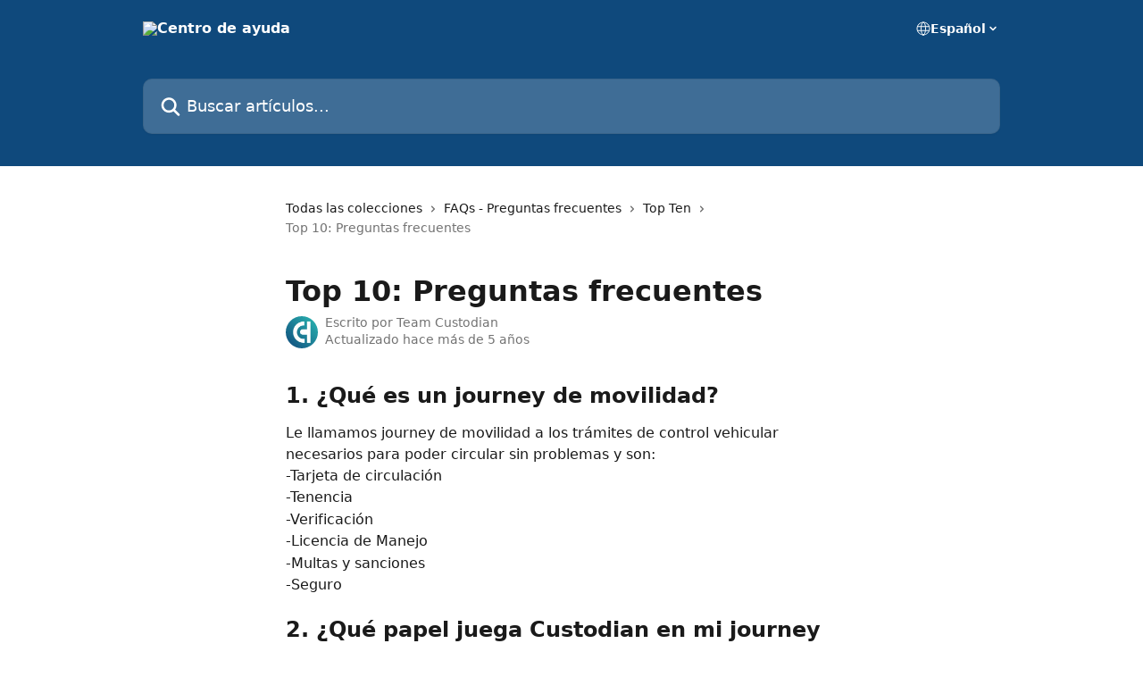

--- FILE ---
content_type: text/html; charset=utf-8
request_url: https://help.getcustodian.com/es/articles/4742135-top-10-preguntas-frecuentes
body_size: 14604
content:
<!DOCTYPE html><html lang="es"><head><meta charSet="utf-8" data-next-head=""/><title data-next-head="">Top 10: Preguntas frecuentes | Centro de ayuda</title><meta property="og:title" content="Top 10: Preguntas frecuentes | Centro de ayuda" data-next-head=""/><meta name="twitter:title" content="Top 10: Preguntas frecuentes | Centro de ayuda" data-next-head=""/><meta property="og:description" content="" data-next-head=""/><meta name="twitter:description" content="" data-next-head=""/><meta name="description" content="" data-next-head=""/><meta property="og:type" content="article" data-next-head=""/><meta name="robots" content="all" data-next-head=""/><meta name="viewport" content="width=device-width, initial-scale=1" data-next-head=""/><link href="https://intercom.help/custodian-e30644991575/assets/favicon" rel="icon" data-next-head=""/><link rel="canonical" href="https://help.getcustodian.com/es/articles/4742135-top-10-preguntas-frecuentes" data-next-head=""/><link rel="alternate" href="https://help.getcustodian.com/es/articles/4742135-top-10-preguntas-frecuentes" hrefLang="es" data-next-head=""/><link rel="alternate" href="https://help.getcustodian.com/es/articles/4742135-top-10-preguntas-frecuentes" hrefLang="x-default" data-next-head=""/><link nonce="VRZnxvmRbyUDAQlKnir0ZkVBzj9vxT6zam+4yOCksqE=" rel="preload" href="https://static.intercomassets.com/_next/static/css/3141721a1e975790.css" as="style"/><link nonce="VRZnxvmRbyUDAQlKnir0ZkVBzj9vxT6zam+4yOCksqE=" rel="stylesheet" href="https://static.intercomassets.com/_next/static/css/3141721a1e975790.css" data-n-g=""/><noscript data-n-css="VRZnxvmRbyUDAQlKnir0ZkVBzj9vxT6zam+4yOCksqE="></noscript><script defer="" nonce="VRZnxvmRbyUDAQlKnir0ZkVBzj9vxT6zam+4yOCksqE=" nomodule="" src="https://static.intercomassets.com/_next/static/chunks/polyfills-42372ed130431b0a.js"></script><script defer="" src="https://static.intercomassets.com/_next/static/chunks/7506.a4d4b38169fb1abb.js" nonce="VRZnxvmRbyUDAQlKnir0ZkVBzj9vxT6zam+4yOCksqE="></script><script src="https://static.intercomassets.com/_next/static/chunks/webpack-667cd6b3774ffaeb.js" nonce="VRZnxvmRbyUDAQlKnir0ZkVBzj9vxT6zam+4yOCksqE=" defer=""></script><script src="https://static.intercomassets.com/_next/static/chunks/framework-1f1b8d38c1d86c61.js" nonce="VRZnxvmRbyUDAQlKnir0ZkVBzj9vxT6zam+4yOCksqE=" defer=""></script><script src="https://static.intercomassets.com/_next/static/chunks/main-2c5e5f2c49cfa8a6.js" nonce="VRZnxvmRbyUDAQlKnir0ZkVBzj9vxT6zam+4yOCksqE=" defer=""></script><script src="https://static.intercomassets.com/_next/static/chunks/pages/_app-e1ef7ba820863143.js" nonce="VRZnxvmRbyUDAQlKnir0ZkVBzj9vxT6zam+4yOCksqE=" defer=""></script><script src="https://static.intercomassets.com/_next/static/chunks/d0502abb-aa607f45f5026044.js" nonce="VRZnxvmRbyUDAQlKnir0ZkVBzj9vxT6zam+4yOCksqE=" defer=""></script><script src="https://static.intercomassets.com/_next/static/chunks/6190-ef428f6633b5a03f.js" nonce="VRZnxvmRbyUDAQlKnir0ZkVBzj9vxT6zam+4yOCksqE=" defer=""></script><script src="https://static.intercomassets.com/_next/static/chunks/5729-6d79ddfe1353a77c.js" nonce="VRZnxvmRbyUDAQlKnir0ZkVBzj9vxT6zam+4yOCksqE=" defer=""></script><script src="https://static.intercomassets.com/_next/static/chunks/2384-242e4a028ba58b01.js" nonce="VRZnxvmRbyUDAQlKnir0ZkVBzj9vxT6zam+4yOCksqE=" defer=""></script><script src="https://static.intercomassets.com/_next/static/chunks/4835-9db7cd232aae5617.js" nonce="VRZnxvmRbyUDAQlKnir0ZkVBzj9vxT6zam+4yOCksqE=" defer=""></script><script src="https://static.intercomassets.com/_next/static/chunks/2735-6fafbb9ff4abfca1.js" nonce="VRZnxvmRbyUDAQlKnir0ZkVBzj9vxT6zam+4yOCksqE=" defer=""></script><script src="https://static.intercomassets.com/_next/static/chunks/pages/%5BhelpCenterIdentifier%5D/%5Blocale%5D/articles/%5BarticleSlug%5D-0426bb822f2fd459.js" nonce="VRZnxvmRbyUDAQlKnir0ZkVBzj9vxT6zam+4yOCksqE=" defer=""></script><script src="https://static.intercomassets.com/_next/static/7e1K3eo3oeKlAsbhZbrHM/_buildManifest.js" nonce="VRZnxvmRbyUDAQlKnir0ZkVBzj9vxT6zam+4yOCksqE=" defer=""></script><script src="https://static.intercomassets.com/_next/static/7e1K3eo3oeKlAsbhZbrHM/_ssgManifest.js" nonce="VRZnxvmRbyUDAQlKnir0ZkVBzj9vxT6zam+4yOCksqE=" defer=""></script><meta name="sentry-trace" content="73a1aa02024edf3875c89a08545ea047-9f761607edc05bac-0"/><meta name="baggage" content="sentry-environment=production,sentry-release=389cbaa7c7b88427c31f6ff365d99b3236e2d519,sentry-public_key=187f842308a64dea9f1f64d4b1b9c298,sentry-trace_id=73a1aa02024edf3875c89a08545ea047,sentry-org_id=2129,sentry-sampled=false,sentry-sample_rand=0.8945018972303351,sentry-sample_rate=0"/><style id="__jsx-2854932645">:root{--body-bg: rgb(255, 255, 255);
--body-image: none;
--body-bg-rgb: 255, 255, 255;
--body-border: rgb(230, 230, 230);
--body-primary-color: #1a1a1a;
--body-secondary-color: #737373;
--body-reaction-bg: rgb(242, 242, 242);
--body-reaction-text-color: rgb(64, 64, 64);
--body-toc-active-border: #737373;
--body-toc-inactive-border: #f2f2f2;
--body-toc-inactive-color: #737373;
--body-toc-active-font-weight: 400;
--body-table-border: rgb(204, 204, 204);
--body-color: hsl(0, 0%, 0%);
--footer-bg: rgb(255, 255, 255);
--footer-image: none;
--footer-border: rgb(230, 230, 230);
--footer-color: hsl(211, 10%, 61%);
--header-bg: rgb(15, 73, 124);
--header-image: url(https://downloads.intercomcdn.com/i/o/239245/7a0cb682570bd9a10741c5cd/2f0b7d5d9bc85b525927dd839f5d2de5.png);
--header-color: hsl(0, 0%, 100%);
--collection-card-bg: rgb(255, 255, 255);
--collection-card-image: none;
--collection-card-color: hsl(208, 78%, 27%);
--card-bg: rgb(255, 255, 255);
--card-border-color: rgb(230, 230, 230);
--card-border-inner-radius: 6px;
--card-border-radius: 8px;
--card-shadow: 0 1px 2px 0 rgb(0 0 0 / 0.05);
--search-bar-border-radius: 10px;
--search-bar-width: 100%;
--ticket-blue-bg-color: #dce1f9;
--ticket-blue-text-color: #334bfa;
--ticket-green-bg-color: #d7efdc;
--ticket-green-text-color: #0f7134;
--ticket-orange-bg-color: #ffebdb;
--ticket-orange-text-color: #b24d00;
--ticket-red-bg-color: #ffdbdb;
--ticket-red-text-color: #df2020;
--header-height: 245px;
--header-subheader-background-color: ;
--header-subheader-font-color: ;
--content-block-color: hsl(0, 0%, 0%);
--content-block-button-color: hsl(0, 0%, 0%);
--content-block-button-radius: nullpx;
--primary-color: hsl(208, 78%, 27%);
--primary-color-alpha-10: hsla(208, 78%, 27%, 0.1);
--primary-color-alpha-60: hsla(208, 78%, 27%, 0.6);
--text-on-primary-color: #ffffff}</style><style id="__jsx-1611979459">:root{--font-family-primary: system-ui, "Segoe UI", "Roboto", "Helvetica", "Arial", sans-serif, "Apple Color Emoji", "Segoe UI Emoji", "Segoe UI Symbol"}</style><style id="__jsx-2466147061">:root{--font-family-secondary: system-ui, "Segoe UI", "Roboto", "Helvetica", "Arial", sans-serif, "Apple Color Emoji", "Segoe UI Emoji", "Segoe UI Symbol"}</style><style id="__jsx-cf6f0ea00fa5c760">.fade-background.jsx-cf6f0ea00fa5c760{background:radial-gradient(333.38%100%at 50%0%,rgba(var(--body-bg-rgb),0)0%,rgba(var(--body-bg-rgb),.00925356)11.67%,rgba(var(--body-bg-rgb),.0337355)21.17%,rgba(var(--body-bg-rgb),.0718242)28.85%,rgba(var(--body-bg-rgb),.121898)35.03%,rgba(var(--body-bg-rgb),.182336)40.05%,rgba(var(--body-bg-rgb),.251516)44.25%,rgba(var(--body-bg-rgb),.327818)47.96%,rgba(var(--body-bg-rgb),.409618)51.51%,rgba(var(--body-bg-rgb),.495297)55.23%,rgba(var(--body-bg-rgb),.583232)59.47%,rgba(var(--body-bg-rgb),.671801)64.55%,rgba(var(--body-bg-rgb),.759385)70.81%,rgba(var(--body-bg-rgb),.84436)78.58%,rgba(var(--body-bg-rgb),.9551)88.2%,rgba(var(--body-bg-rgb),1)100%),var(--header-image),var(--header-bg);background-size:cover;background-position-x:center}</style><style id="__jsx-4bed0c08ce36899e">.article_body a:not(.intercom-h2b-button){color:var(--primary-color)}article a.intercom-h2b-button{background-color:var(--primary-color);border:0}.zendesk-article table{overflow-x:scroll!important;display:block!important;height:auto!important}.intercom-interblocks-unordered-nested-list ul,.intercom-interblocks-ordered-nested-list ol{margin-top:16px;margin-bottom:16px}.intercom-interblocks-unordered-nested-list ul .intercom-interblocks-unordered-nested-list ul,.intercom-interblocks-unordered-nested-list ul .intercom-interblocks-ordered-nested-list ol,.intercom-interblocks-ordered-nested-list ol .intercom-interblocks-ordered-nested-list ol,.intercom-interblocks-ordered-nested-list ol .intercom-interblocks-unordered-nested-list ul{margin-top:0;margin-bottom:0}.intercom-interblocks-image a:focus{outline-offset:3px}</style></head><body><div id="__next"><div dir="ltr" class="h-full w-full"><a href="#main-content" class="sr-only font-bold text-header-color focus:not-sr-only focus:absolute focus:left-4 focus:top-4 focus:z-50" aria-roledescription="Enlace, Pulse control-opción-flecha derecha para salir">Ir al contenido principal</a><main class="header__lite"><header id="header" data-testid="header" class="jsx-cf6f0ea00fa5c760 flex flex-col text-header-color"><div class="jsx-cf6f0ea00fa5c760 relative flex grow flex-col mb-9 bg-header-bg bg-header-image bg-cover bg-center pb-9"><div id="sr-announcement" aria-live="polite" class="jsx-cf6f0ea00fa5c760 sr-only"></div><div class="jsx-cf6f0ea00fa5c760 flex h-full flex-col items-center marker:shrink-0"><section class="relative flex w-full flex-col mb-6 pb-6"><div class="header__meta_wrapper flex justify-center px-5 pt-6 leading-none sm:px-10"><div class="flex items-center w-240" data-testid="subheader-container"><div class="mo__body header__site_name"><div class="header__logo"><a href="/es/"><img src="https://downloads.intercomcdn.com/i/o/239244/0079af6b886e6fb915aea645/dd45ee49ae203d715c9215bfb192d6ef.png" height="34" alt="Centro de ayuda"/></a></div></div><div><div class="flex items-center font-semibold"><div class="flex items-center md:hidden" data-testid="small-screen-children"><button class="flex items-center border-none bg-transparent px-1.5" data-testid="hamburger-menu-button" aria-label="Abrir menú"><svg width="24" height="24" viewBox="0 0 16 16" xmlns="http://www.w3.org/2000/svg" class="fill-current"><path d="M1.86861 2C1.38889 2 1 2.3806 1 2.85008C1 3.31957 1.38889 3.70017 1.86861 3.70017H14.1314C14.6111 3.70017 15 3.31957 15 2.85008C15 2.3806 14.6111 2 14.1314 2H1.86861Z"></path><path d="M1 8C1 7.53051 1.38889 7.14992 1.86861 7.14992H14.1314C14.6111 7.14992 15 7.53051 15 8C15 8.46949 14.6111 8.85008 14.1314 8.85008H1.86861C1.38889 8.85008 1 8.46949 1 8Z"></path><path d="M1 13.1499C1 12.6804 1.38889 12.2998 1.86861 12.2998H14.1314C14.6111 12.2998 15 12.6804 15 13.1499C15 13.6194 14.6111 14 14.1314 14H1.86861C1.38889 14 1 13.6194 1 13.1499Z"></path></svg></button><div class="fixed right-0 top-0 z-50 h-full w-full hidden" data-testid="hamburger-menu"><div class="flex h-full w-full justify-end bg-black bg-opacity-30"><div class="flex h-fit w-full flex-col bg-white opacity-100 sm:h-full sm:w-1/2"><button class="text-body-font flex items-center self-end border-none bg-transparent pr-6 pt-6" data-testid="hamburger-menu-close-button" aria-label="Cerrar menú"><svg width="24" height="24" viewBox="0 0 16 16" xmlns="http://www.w3.org/2000/svg"><path d="M3.5097 3.5097C3.84165 3.17776 4.37984 3.17776 4.71178 3.5097L7.99983 6.79775L11.2879 3.5097C11.6198 3.17776 12.158 3.17776 12.49 3.5097C12.8219 3.84165 12.8219 4.37984 12.49 4.71178L9.20191 7.99983L12.49 11.2879C12.8219 11.6198 12.8219 12.158 12.49 12.49C12.158 12.8219 11.6198 12.8219 11.2879 12.49L7.99983 9.20191L4.71178 12.49C4.37984 12.8219 3.84165 12.8219 3.5097 12.49C3.17776 12.158 3.17776 11.6198 3.5097 11.2879L6.79775 7.99983L3.5097 4.71178C3.17776 4.37984 3.17776 3.84165 3.5097 3.5097Z"></path></svg></button><nav class="flex flex-col pl-4 text-black"><div class="relative cursor-pointer has-[:focus]:outline"><select class="peer absolute z-10 block h-6 w-full cursor-pointer opacity-0 md:text-base" aria-label="Cambiar idioma" id="language-selector"><option value="/es/articles/4742135-top-10-preguntas-frecuentes" class="text-black" selected="">Español</option></select><div class="mb-10 ml-5 flex items-center gap-1 text-md hover:opacity-80 peer-hover:opacity-80 md:m-0 md:ml-3 md:text-base" aria-hidden="true"><svg id="locale-picker-globe" width="16" height="16" viewBox="0 0 16 16" fill="none" xmlns="http://www.w3.org/2000/svg" class="shrink-0" aria-hidden="true"><path d="M8 15C11.866 15 15 11.866 15 8C15 4.13401 11.866 1 8 1C4.13401 1 1 4.13401 1 8C1 11.866 4.13401 15 8 15Z" stroke="currentColor" stroke-linecap="round" stroke-linejoin="round"></path><path d="M8 15C9.39949 15 10.534 11.866 10.534 8C10.534 4.13401 9.39949 1 8 1C6.60051 1 5.466 4.13401 5.466 8C5.466 11.866 6.60051 15 8 15Z" stroke="currentColor" stroke-linecap="round" stroke-linejoin="round"></path><path d="M1.448 5.75989H14.524" stroke="currentColor" stroke-linecap="round" stroke-linejoin="round"></path><path d="M1.448 10.2402H14.524" stroke="currentColor" stroke-linecap="round" stroke-linejoin="round"></path></svg>Español<svg id="locale-picker-arrow" width="16" height="16" viewBox="0 0 16 16" fill="none" xmlns="http://www.w3.org/2000/svg" class="shrink-0" aria-hidden="true"><path d="M5 6.5L8.00093 9.5L11 6.50187" stroke="currentColor" stroke-width="1.5" stroke-linecap="round" stroke-linejoin="round"></path></svg></div></div></nav></div></div></div></div><nav class="hidden items-center md:flex" data-testid="large-screen-children"><div class="relative cursor-pointer has-[:focus]:outline"><select class="peer absolute z-10 block h-6 w-full cursor-pointer opacity-0 md:text-base" aria-label="Cambiar idioma" id="language-selector"><option value="/es/articles/4742135-top-10-preguntas-frecuentes" class="text-black" selected="">Español</option></select><div class="mb-10 ml-5 flex items-center gap-1 text-md hover:opacity-80 peer-hover:opacity-80 md:m-0 md:ml-3 md:text-base" aria-hidden="true"><svg id="locale-picker-globe" width="16" height="16" viewBox="0 0 16 16" fill="none" xmlns="http://www.w3.org/2000/svg" class="shrink-0" aria-hidden="true"><path d="M8 15C11.866 15 15 11.866 15 8C15 4.13401 11.866 1 8 1C4.13401 1 1 4.13401 1 8C1 11.866 4.13401 15 8 15Z" stroke="currentColor" stroke-linecap="round" stroke-linejoin="round"></path><path d="M8 15C9.39949 15 10.534 11.866 10.534 8C10.534 4.13401 9.39949 1 8 1C6.60051 1 5.466 4.13401 5.466 8C5.466 11.866 6.60051 15 8 15Z" stroke="currentColor" stroke-linecap="round" stroke-linejoin="round"></path><path d="M1.448 5.75989H14.524" stroke="currentColor" stroke-linecap="round" stroke-linejoin="round"></path><path d="M1.448 10.2402H14.524" stroke="currentColor" stroke-linecap="round" stroke-linejoin="round"></path></svg>Español<svg id="locale-picker-arrow" width="16" height="16" viewBox="0 0 16 16" fill="none" xmlns="http://www.w3.org/2000/svg" class="shrink-0" aria-hidden="true"><path d="M5 6.5L8.00093 9.5L11 6.50187" stroke="currentColor" stroke-width="1.5" stroke-linecap="round" stroke-linejoin="round"></path></svg></div></div></nav></div></div></div></div></section><section class="relative mx-5 flex h-full w-full flex-col items-center px-5 sm:px-10"><div class="flex h-full max-w-full flex-col w-240" data-testid="main-header-container"><div id="search-bar" class="relative w-full"><form action="/es/" autoComplete="off"><div class="flex w-full flex-col"><div class="relative flex w-full sm:w-search-bar"><label for="search-input" class="sr-only">Buscar artículos...</label><input id="search-input" type="text" autoComplete="off" class="peer w-full rounded-search-bar border border-black-alpha-8 bg-white-alpha-20 p-4 ps-12 font-secondary text-lg text-header-color shadow-search-bar outline-none transition ease-linear placeholder:text-header-color hover:bg-white-alpha-27 hover:shadow-search-bar-hover focus:border-transparent focus:bg-white focus:text-black-10 focus:shadow-search-bar-focused placeholder:focus:text-black-45" placeholder="Buscar artículos..." name="q" aria-label="Buscar artículos..." value=""/><div class="absolute inset-y-0 start-0 flex items-center fill-header-color peer-focus-visible:fill-black-45 pointer-events-none ps-5"><svg width="22" height="21" viewBox="0 0 22 21" xmlns="http://www.w3.org/2000/svg" class="fill-inherit" aria-hidden="true"><path fill-rule="evenodd" clip-rule="evenodd" d="M3.27485 8.7001C3.27485 5.42781 5.92757 2.7751 9.19985 2.7751C12.4721 2.7751 15.1249 5.42781 15.1249 8.7001C15.1249 11.9724 12.4721 14.6251 9.19985 14.6251C5.92757 14.6251 3.27485 11.9724 3.27485 8.7001ZM9.19985 0.225098C4.51924 0.225098 0.724854 4.01948 0.724854 8.7001C0.724854 13.3807 4.51924 17.1751 9.19985 17.1751C11.0802 17.1751 12.8176 16.5627 14.2234 15.5265L19.0981 20.4013C19.5961 20.8992 20.4033 20.8992 20.9013 20.4013C21.3992 19.9033 21.3992 19.0961 20.9013 18.5981L16.0264 13.7233C17.0625 12.3176 17.6749 10.5804 17.6749 8.7001C17.6749 4.01948 13.8805 0.225098 9.19985 0.225098Z"></path></svg></div></div></div></form></div></div></section></div></div></header><div class="z-1 flex shrink-0 grow basis-auto justify-center px-5 sm:px-10"><section data-testid="main-content" id="main-content" class="max-w-full w-240"><section data-testid="article-section" class="section section__article"><div class="justify-center flex"><div class="relative z-3 w-full lg:max-w-160 "><div class="flex pb-6 max-md:pb-2 lg:max-w-160"><div tabindex="-1" class="focus:outline-none"><div class="flex flex-wrap items-baseline pb-4 text-base" tabindex="0" role="navigation" aria-label="Ruta"><a href="/es/" class="pr-2 text-body-primary-color no-underline hover:text-body-secondary-color">Todas las colecciones</a><div class="pr-2" aria-hidden="true"><svg width="6" height="10" viewBox="0 0 6 10" class="block h-2 w-2 fill-body-secondary-color rtl:rotate-180" xmlns="http://www.w3.org/2000/svg"><path fill-rule="evenodd" clip-rule="evenodd" d="M0.648862 0.898862C0.316916 1.23081 0.316916 1.769 0.648862 2.10094L3.54782 4.9999L0.648862 7.89886C0.316916 8.23081 0.316917 8.769 0.648862 9.10094C0.980808 9.43289 1.519 9.43289 1.85094 9.10094L5.35094 5.60094C5.68289 5.269 5.68289 4.73081 5.35094 4.39886L1.85094 0.898862C1.519 0.566916 0.980807 0.566916 0.648862 0.898862Z"></path></svg></div><a href="https://help.getcustodian.com/es/collections/2673237-faqs-preguntas-frecuentes" class="pr-2 text-body-primary-color no-underline hover:text-body-secondary-color" data-testid="breadcrumb-0">FAQs - Preguntas frecuentes</a><div class="pr-2" aria-hidden="true"><svg width="6" height="10" viewBox="0 0 6 10" class="block h-2 w-2 fill-body-secondary-color rtl:rotate-180" xmlns="http://www.w3.org/2000/svg"><path fill-rule="evenodd" clip-rule="evenodd" d="M0.648862 0.898862C0.316916 1.23081 0.316916 1.769 0.648862 2.10094L3.54782 4.9999L0.648862 7.89886C0.316916 8.23081 0.316917 8.769 0.648862 9.10094C0.980808 9.43289 1.519 9.43289 1.85094 9.10094L5.35094 5.60094C5.68289 5.269 5.68289 4.73081 5.35094 4.39886L1.85094 0.898862C1.519 0.566916 0.980807 0.566916 0.648862 0.898862Z"></path></svg></div><a href="https://help.getcustodian.com/es/collections/2691868-top-ten" class="pr-2 text-body-primary-color no-underline hover:text-body-secondary-color" data-testid="breadcrumb-1">Top Ten</a><div class="pr-2" aria-hidden="true"><svg width="6" height="10" viewBox="0 0 6 10" class="block h-2 w-2 fill-body-secondary-color rtl:rotate-180" xmlns="http://www.w3.org/2000/svg"><path fill-rule="evenodd" clip-rule="evenodd" d="M0.648862 0.898862C0.316916 1.23081 0.316916 1.769 0.648862 2.10094L3.54782 4.9999L0.648862 7.89886C0.316916 8.23081 0.316917 8.769 0.648862 9.10094C0.980808 9.43289 1.519 9.43289 1.85094 9.10094L5.35094 5.60094C5.68289 5.269 5.68289 4.73081 5.35094 4.39886L1.85094 0.898862C1.519 0.566916 0.980807 0.566916 0.648862 0.898862Z"></path></svg></div><div class="text-body-secondary-color">Top 10: Preguntas frecuentes</div></div></div></div><div class=""><div class="article intercom-force-break"><div class="mb-10 max-lg:mb-6"><div class="flex flex-col gap-4"><div class="flex flex-col"><h1 class="mb-1 font-primary text-2xl font-bold leading-10 text-body-primary-color">Top 10: Preguntas frecuentes</h1></div><div class="avatar"><div class="avatar__photo"><img width="24" height="24" src="https://static.intercomassets.com/avatars/4428854/square_128/Custodian_C-1608068142.jpg" alt="Team Custodian avatar" class="inline-flex items-center justify-center rounded-full bg-primary text-lg font-bold leading-6 text-primary-text shadow-solid-2 shadow-body-bg [&amp;:nth-child(n+2)]:hidden lg:[&amp;:nth-child(n+2)]:inline-flex h-8 w-8 sm:h-9 sm:w-9"/></div><div class="avatar__info -mt-0.5 text-base"><span class="text-body-secondary-color"><div>Escrito por <span>Team Custodian</span></div> <!-- -->Actualizado hace más de 5 años</span></div></div></div></div><div class="jsx-4bed0c08ce36899e "><div class="jsx-4bed0c08ce36899e article_body"><article class="jsx-4bed0c08ce36899e "><div class="intercom-interblocks-heading intercom-interblocks-align-left"><h1 id="1-qu-es-un-journey-de-movilidad"><b>1. ¿Qué es un journey de movilidad?</b></h1></div><div class="intercom-interblocks-paragraph no-margin intercom-interblocks-align-left"><p>Le llamamos journey de movilidad a los trámites de control vehicular necesarios para poder circular sin problemas y son:</p></div><div class="intercom-interblocks-paragraph no-margin intercom-interblocks-align-left"><p>-Tarjeta de circulación</p></div><div class="intercom-interblocks-paragraph no-margin intercom-interblocks-align-left"><p>-Tenencia</p></div><div class="intercom-interblocks-paragraph no-margin intercom-interblocks-align-left"><p>-Verificación</p></div><div class="intercom-interblocks-paragraph no-margin intercom-interblocks-align-left"><p>-Licencia de Manejo</p></div><div class="intercom-interblocks-paragraph no-margin intercom-interblocks-align-left"><p>-Multas y sanciones</p></div><div class="intercom-interblocks-paragraph no-margin intercom-interblocks-align-left"><p>-Seguro </p></div><div class="intercom-interblocks-paragraph no-margin intercom-interblocks-align-left"><p> </p></div><div class="intercom-interblocks-heading intercom-interblocks-align-left"><h1 id="2-qu-papel-juega-custodian-en-mi-journey-de-movilidad"><b>2. ¿Qué papel juega Custodian en mi journey de movilidad?</b></h1></div><div class="intercom-interblocks-paragraph no-margin intercom-interblocks-align-left"><p>Somos un coach de movilidad para ti y tu coche. </p></div><div class="intercom-interblocks-paragraph no-margin intercom-interblocks-align-left"><p> </p></div><div class="intercom-interblocks-paragraph no-margin intercom-interblocks-align-left"><p>Nuestra app integra los documentos y trámites que organizan, controlan tus vigencias, vencimientos y todo lo del seguro (renovación, asistencia vial y gestión de siniestros). </p></div><div class="intercom-interblocks-paragraph no-margin intercom-interblocks-align-left"><p>Custodian te conecta con expertos que te guían -y liberan- de enfrentarte a trámites solo para que completes tu journey de movilidad en cada ciclo.</p></div><div class="intercom-interblocks-paragraph no-margin intercom-interblocks-align-left"><p> </p></div><div class="intercom-interblocks-heading intercom-interblocks-align-left"><h1 id="3-cunto-cuesta-custodian"><b>3. ¿Cuánto cuesta Custodian?</b></h1></div><div class="intercom-interblocks-paragraph no-margin intercom-interblocks-align-left"><p>Custodian funciona a través de una suscripción.</p></div><div class="intercom-interblocks-paragraph no-margin intercom-interblocks-align-left"><p> </p></div><div class="intercom-interblocks-paragraph no-margin intercom-interblocks-align-left"><p><b>Carpe Diem </b>es una suscripción gratuita pero limitada. Con ella podrás cargar tus documentos, pero no podrá ayudar con tus vigencias y vencimientos. En caso de siniestro, tampoco puede darte el seguimiento en la solución.</p></div><div class="intercom-interblocks-paragraph no-margin intercom-interblocks-align-left"><p> </p></div><div class="intercom-interblocks-paragraph no-margin intercom-interblocks-align-left"><p><b>Ad Astra </b>es la solución pagada con todas las funcionalidades y soluciones integradas para que tengas todo bajo control y en orden.</p></div><div class="intercom-interblocks-paragraph no-margin intercom-interblocks-align-left"><p>Sabemos que puedes tener diferentes niveles de uso, dependiendo de cuántos coches tienes o necesitas tener en Custodian:</p></div><div class="intercom-interblocks-unordered-nested-list"><ul><li><div class="intercom-interblocks-paragraph no-margin intercom-interblocks-align-left"><p>La suscripción personal cuesta $350 MXN + IVA al año</p></div></li><li><div class="intercom-interblocks-paragraph no-margin intercom-interblocks-align-left"><p>La suscripción de pareja te permite tener hasta 3 coches en la app. Cuesta $600 MXN + IVA al año</p></div></li><li><div class="intercom-interblocks-paragraph no-margin intercom-interblocks-align-left"><p>La suscripción familiar te permite tener hasta 5 coches en la app. Cuesta $950 MXN + IVA al año</p></div></li></ul></div><div class="intercom-interblocks-heading intercom-interblocks-align-left"><h1 id="4-cmo-funciona-custodian"><b>4. ¿Cómo funciona Custodian?</b></h1></div><div class="intercom-interblocks-ordered-nested-list"><ol><li><div class="intercom-interblocks-paragraph no-margin intercom-interblocks-align-left"><p>Activas tu cuenta y eliges el tipo de suscripción que quieres tener</p></div></li><li><div class="intercom-interblocks-paragraph no-margin intercom-interblocks-align-left"><p>Cargas tus datos y los documentos del coche en tu bóveda personal</p></div></li><li><div class="intercom-interblocks-paragraph no-margin intercom-interblocks-align-left"><p>Eliges a tu círculo más cercano para invitarlos a tu bóveda familiar y cuidarse entre todos</p></div></li><li><div class="intercom-interblocks-paragraph no-margin intercom-interblocks-align-left"><p>Recibes todo lo necesario para tener tus trámites vigentes (algunos hasta podremos hacerlos por ti. Limitado a CDMX)</p></div></li><li><div class="intercom-interblocks-paragraph no-margin intercom-interblocks-align-left"><p>Resuelves en caso de siniestro sin tener que perder tiempo con la aseguradora (solo inicia un chat en la app en caso de siniestro y le damos seguimiento a tu reclamación)</p></div></li></ol></div><div class="intercom-interblocks-heading intercom-interblocks-align-left"><h1 id="5-una-vez-dentro-de-la-app-cmo-navego-por-los-diferentes-mens"><b>5. Una vez dentro de la app, ¿cómo navego por los diferentes menús?</b></h1></div><div class="intercom-interblocks-paragraph no-margin intercom-interblocks-align-left"><p>La primera vez que entras a Custodian y no has cargado nada, parece un poco solitario por eso es muy importante hacerlo.</p></div><div class="intercom-interblocks-paragraph no-margin intercom-interblocks-align-left"><p>Los menús son:</p></div><div class="intercom-interblocks-unordered-nested-list"><ul><li><div class="intercom-interblocks-paragraph no-margin intercom-interblocks-align-left"><p><b>Coches</b> - contiene todos tus coches, los datos, documentos y la póliza de seguro.</p></div></li><li><div class="intercom-interblocks-paragraph no-margin intercom-interblocks-align-left"><p><b>Vigencias </b>- encuentras las vigencias de cada trámite. Igualmente puedes consultar tus adeudos.</p></div></li><li><div class="intercom-interblocks-paragraph no-margin intercom-interblocks-align-left"><p><b>Bóveda</b> - contiene tus bóvedas familiares. Desde aquí creas, administras, envías invitaciones y puedes crecer tu propia red de protección.</p></div></li><li><div class="intercom-interblocks-paragraph no-margin intercom-interblocks-align-left"><p><b>Siniestro</b> - si registramos un siniestro y lo estamos gestionando por ti, aparecerán todas las actualizaciones y el estatus de la resolución (tipo DHL). Además puedes reportar un accidente/robo. Es importante que tengas cargada tu póliza de seguro.</p></div></li><li><div class="intercom-interblocks-paragraph no-margin intercom-interblocks-align-left"><p><b>Tu menu </b>- es tu bóveda y todo en ella estará personalizado a ti y tu coche, por eso tiene tu nombre. Contiene tus datos, tu foto, tus documentos. Lo más importante es el menú de configuración ⚙️ . Ahí puedes hacer cambios en documentos, datos y suscripción. Encuentra el Centro de ayuda para iniciar un chat, ver las preguntas frecuentes y nuestra información de contacto.</p></div></li></ul></div><div class="intercom-interblocks-heading intercom-interblocks-align-left"><h1 id="6-prob-custodian-con-la-versin-gratuita-carpe-diem-y-quiero-la-suscripcin-pagada-ad-astra-qu-hago"><b>6. Probé Custodian con la versión gratuita (Carpe Diem) y quiero la suscripción pagada (Ad Astra). ¿Qué hago?</b></h1></div><div class="intercom-interblocks-paragraph no-margin intercom-interblocks-align-left"><p>Es fácil. En la app, vas a tu menú, presiona Conoce Ad Astra y elige la membresía que se ajuste a tu número de coches y realiza el checkout con tu tarjeta de débito/crédito.</p></div><div class="intercom-interblocks-paragraph no-margin intercom-interblocks-align-left"><p> </p></div><div class="intercom-interblocks-heading intercom-interblocks-align-left"><h1 id="7-tengo-documentos-vencidos-an-as-los-subo-a-la-bveda-personal"><b>7. Tengo documentos vencidos, ¿aún así los subo a la bóveda personal?</b></h1></div><div class="intercom-interblocks-paragraph no-margin intercom-interblocks-align-left"><p>Si, sube los documentos vencidos. Que tengas un reemplazo será prioritario.</p></div><div class="intercom-interblocks-paragraph no-margin intercom-interblocks-align-left"><p>Si tienes el seguro vencido, inicia un chat (tu menú - configuración - centro de ayuda) y podremos ayudarte con la renovación fácilmente y sin que pierdas tiempo.</p></div><div class="intercom-interblocks-paragraph no-margin intercom-interblocks-align-left"><p> </p></div><div class="intercom-interblocks-paragraph no-margin intercom-interblocks-align-left"><p>El journey a la movilidad a veces está lleno de complicaciones. Custodian te puede llevar (a veces te empujaremos) al camino de la adultez.</p></div><div class="intercom-interblocks-paragraph no-margin intercom-interblocks-align-left"><p> </p></div><div class="intercom-interblocks-heading intercom-interblocks-align-left"><h1 id="8-qu-necesito-hacer-para-que-me-puedan-ayudar-con-todo-lo-de-mi-coche"><b>8. ¿Qué necesito hacer para que me puedan ayudar con todo lo de mi coche?</b></h1></div><div class="intercom-interblocks-paragraph no-margin intercom-interblocks-align-left"><p>Que tengas tus datos y documentos cargados en tu menú de bóveda personal. Odiamos repetirnos a nosotros mismos, pero sin los documentos y datos, no podemos completar tu journey de movilidad.</p></div><div class="intercom-interblocks-paragraph no-margin intercom-interblocks-align-left"><p> </p></div><div class="intercom-interblocks-heading intercom-interblocks-align-left"><h1 id="9-pueden-ayudarme-con-la-renovacin-del-seguro-del-coche"><b>9. ¿Pueden ayudarme con la renovación del seguro del coche?</b></h1></div><div class="intercom-interblocks-paragraph no-margin intercom-interblocks-align-left"><p>Definitivo.</p></div><div class="intercom-interblocks-paragraph no-margin intercom-interblocks-align-left"><p> </p></div><div class="intercom-interblocks-paragraph no-margin intercom-interblocks-align-left"><p>Creamos preguntas simples para ofrecerte opciones de cobertura - a través de nuestro agente partner- de lo que realmente necesitas, no de lo que podríamos venderte.</p></div><div class="intercom-interblocks-paragraph no-margin intercom-interblocks-align-left"><p> </p></div><div class="intercom-interblocks-heading intercom-interblocks-align-left"><h1 id="10-cules-son-los-beneficios-de-custodian-en-reclamacin-de-siniestros-y-cmo-me-pueden-ayudar"><b>10. ¿Cuáles son los beneficios de Custodian en reclamación de siniestros y cómo me pueden ayudar?</b></h1></div><div class="intercom-interblocks-paragraph no-margin intercom-interblocks-align-left"><p>Simplificamos y facilitamos la resolución de reclamaciones de siniestros.</p></div><div class="intercom-interblocks-paragraph no-margin intercom-interblocks-align-left"><p> </p></div><div class="intercom-interblocks-paragraph no-margin intercom-interblocks-align-left"><p>Así empezó Custodian en el 2018. Nos convertimos en los únicos expertos en darle seguimiento a cada parte del siniestro. Creamos redes de comunicación con las aseguradoras para obtener respuestas y poder reducir los tiempos de respuesta. Con las agencias y talleres podemos asegurarnos que las piezas sean originales y en algunas ciudades ofrecer descuentos en pulido y servicios extra. Tú solo recibes notificaciones de avance tipo DHL.</p></div><div class="intercom-interblocks-paragraph no-margin intercom-interblocks-align-left"><p> </p></div><div class="intercom-interblocks-paragraph no-margin intercom-interblocks-align-left"><p>¿Quién no quiere deshacerse de tener que lidiar con la aseguradora y regresar a la normalidad lo más pronto posible?</p></div></article></div></div></div></div><div class="intercom-reaction-picker -mb-4 -ml-4 -mr-4 mt-6 rounded-card sm:-mb-2 sm:-ml-1 sm:-mr-1 sm:mt-8" role="group" aria-label="formulario de comentarios"><div class="intercom-reaction-prompt">¿Ha quedado contestada tu pregunta?</div><div class="intercom-reactions-container"><button class="intercom-reaction" aria-label="Reacción: decepcionado/a" tabindex="0" data-reaction-text="disappointed" aria-pressed="false"><span title="Decepcionado/a">😞</span></button><button class="intercom-reaction" aria-label="Reacción: imparcial" tabindex="0" data-reaction-text="neutral" aria-pressed="false"><span title="Imparcial">😐</span></button><button class="intercom-reaction" aria-label="Reacción: sonriente" tabindex="0" data-reaction-text="smiley" aria-pressed="false"><span title="Sonriente">😃</span></button></div></div></div></div></section></section></div><footer id="footer" class="mt-24 shrink-0 bg-footer-bg px-0 py-12 text-left text-base text-footer-color"><div class="shrink-0 grow basis-auto px-5 sm:px-10"><div class="mx-auto max-w-240 sm:w-auto"><div><div class="text-center" data-testid="simple-footer-layout"><div class="align-middle text-lg text-footer-color"><a class="no-underline" href="/es/"><img data-testid="logo-img" src="https://downloads.intercomcdn.com/i/o/239244/0079af6b886e6fb915aea645/dd45ee49ae203d715c9215bfb192d6ef.png" alt="Centro de ayuda" class="max-h-8 contrast-80 inline"/></a></div><div class="mt-10" data-testid="simple-footer-links"><div class="flex flex-row justify-center"><span><ul data-testid="custom-links" class="mb-4 p-0" id="custom-links"><li class="mx-3 inline-block list-none"><a target="_blank" href="https://getcustodian.com/" rel="nofollow noreferrer noopener" data-testid="footer-custom-link-0" class="no-underline">Homepage</a></li></ul></span></div><ul data-testid="social-links" class="flex flex-wrap items-center gap-4 p-0 justify-center" id="social-links"><li class="list-none align-middle"><a target="_blank" href="https://www.facebook.com/getcustodian" rel="nofollow noreferrer noopener" data-testid="footer-social-link-0" class="no-underline"><img src="https://intercom.help/custodian-e30644991575/assets/svg/icon:social-facebook/909aa5" alt="" aria-label="https://www.facebook.com/getcustodian" width="16" height="16" loading="lazy" data-testid="social-icon-facebook"/></a></li><li class="list-none align-middle"><a target="_blank" href="https://www.twitter.com/getcustodian" rel="nofollow noreferrer noopener" data-testid="footer-social-link-1" class="no-underline"><img src="https://intercom.help/custodian-e30644991575/assets/svg/icon:social-twitter/909aa5" alt="" aria-label="https://www.twitter.com/getcustodian" width="16" height="16" loading="lazy" data-testid="social-icon-twitter"/></a></li><li class="list-none align-middle"><a target="_blank" href="https://www.linkedin.com/company/custodian-auto/" rel="nofollow noreferrer noopener" data-testid="footer-social-link-2" class="no-underline"><img src="https://intercom.help/custodian-e30644991575/assets/svg/icon:social-linkedin/909aa5" alt="" aria-label="https://www.linkedin.com/company/custodian-auto/" width="16" height="16" loading="lazy" data-testid="social-icon-linkedin"/></a></li></ul></div><div class="flex justify-center"><div class="mt-2"><a href="https://www.intercom.com/dsa-report-form" target="_blank" rel="nofollow noreferrer noopener" class="no-underline" data-testid="report-content-link">Report Content</a></div></div></div></div></div></div></footer></main></div></div><script id="__NEXT_DATA__" type="application/json" nonce="VRZnxvmRbyUDAQlKnir0ZkVBzj9vxT6zam+4yOCksqE=">{"props":{"pageProps":{"app":{"id":"ul5dnyaw","messengerUrl":"https://widget.intercom.io/widget/ul5dnyaw","name":"Custodian","poweredByIntercomUrl":"https://www.intercom.com/intercom-link?company=Custodian\u0026solution=customer-support\u0026utm_campaign=intercom-link\u0026utm_content=We+run+on+Intercom\u0026utm_medium=help-center\u0026utm_referrer=http%3A%2F%2Fhelp.getcustodian.com%2Fes%2Farticles%2F4742135-top-10-preguntas-frecuentes\u0026utm_source=desktop-web","features":{"consentBannerBeta":false,"customNotFoundErrorMessage":false,"disableFontPreloading":false,"disableNoMarginClassTransformation":false,"finOnHelpCenter":false,"hideIconsWithBackgroundImages":false,"messengerCustomFonts":false}},"helpCenterSite":{"customDomain":"help.getcustodian.com","defaultLocale":"es","disableBranding":true,"externalLoginName":"Custodian App","externalLoginUrl":"https://apps.apple.com/es/app/custodian/id1300616238","footerContactDetails":null,"footerLinks":{"custom":[{"id":21442,"help_center_site_id":1250265,"title":"Homepage","url":"https://getcustodian.com/","sort_order":1,"link_location":"footer","site_link_group_id":9037}],"socialLinks":[{"iconUrl":"https://intercom.help/custodian-e30644991575/assets/svg/icon:social-facebook","provider":"facebook","url":"https://www.facebook.com/getcustodian"},{"iconUrl":"https://intercom.help/custodian-e30644991575/assets/svg/icon:social-twitter","provider":"twitter","url":"https://www.twitter.com/getcustodian"},{"iconUrl":"https://intercom.help/custodian-e30644991575/assets/svg/icon:social-linkedin","provider":"linkedin","url":"https://www.linkedin.com/company/custodian-auto/"}],"linkGroups":[{"title":null,"links":[{"title":"Homepage","url":"https://getcustodian.com/"}]}]},"headerLinks":[],"homeCollectionCols":1,"googleAnalyticsTrackingId":"G-NDHXGG3SZW","googleTagManagerId":null,"pathPrefixForCustomDomain":null,"seoIndexingEnabled":true,"helpCenterId":1250265,"url":"https://help.getcustodian.com","customizedFooterTextContent":null,"consentBannerConfig":null,"canInjectCustomScripts":false,"scriptSection":1,"customScriptFilesExist":false},"localeLinks":[{"id":"es","absoluteUrl":"https://help.getcustodian.com/es/articles/4742135-top-10-preguntas-frecuentes","available":true,"name":"Español","selected":true,"url":"/es/articles/4742135-top-10-preguntas-frecuentes"}],"requestContext":{"articleSource":null,"academy":false,"canonicalUrl":"https://help.getcustodian.com/es/articles/4742135-top-10-preguntas-frecuentes","headerless":false,"isDefaultDomainRequest":false,"nonce":"VRZnxvmRbyUDAQlKnir0ZkVBzj9vxT6zam+4yOCksqE=","rootUrl":"/es/","sheetUserCipher":null,"type":"help-center"},"theme":{"color":"0F497C","siteName":"Centro de ayuda","headline":"Encuentra las respuestas que estás buscando","headerFontColor":"FFFFFF","logo":"https://downloads.intercomcdn.com/i/o/239244/0079af6b886e6fb915aea645/dd45ee49ae203d715c9215bfb192d6ef.png","logoHeight":"34","header":"https://downloads.intercomcdn.com/i/o/239245/7a0cb682570bd9a10741c5cd/2f0b7d5d9bc85b525927dd839f5d2de5.png","favicon":"https://intercom.help/custodian-e30644991575/assets/favicon","locale":"es","homeUrl":"http://getcustodian.com","social":null,"urlPrefixForDefaultDomain":"https://intercom.help/custodian-e30644991575","customDomain":"help.getcustodian.com","customDomainUsesSsl":true,"customizationOptions":{"customizationType":1,"header":{"backgroundColor":"#0F497C","fontColor":"#FFFFFF","fadeToEdge":null,"backgroundGradient":null,"backgroundImageId":null,"backgroundImageUrl":null},"body":{"backgroundColor":null,"fontColor":null,"fadeToEdge":null,"backgroundGradient":null,"backgroundImageId":null},"footer":{"backgroundColor":null,"fontColor":null,"fadeToEdge":null,"backgroundGradient":null,"backgroundImageId":null,"showRichTextField":null},"layout":{"homePage":{"blocks":[{"type":"tickets-portal-link","enabled":false},{"type":"collection-list","template":0,"columns":1}]},"collectionsPage":{"showArticleDescriptions":null},"articlePage":{},"searchPage":{}},"collectionCard":{"global":{"backgroundColor":null,"fontColor":null,"fadeToEdge":null,"backgroundGradient":null,"backgroundImageId":null,"showIcons":null,"backgroundImageUrl":null},"collections":null},"global":{"font":{"customFontFaces":[],"primary":null,"secondary":null},"componentStyle":{"card":{"type":null,"borderRadius":null}},"namedComponents":{"header":{"subheader":{"enabled":null,"style":{"backgroundColor":null,"fontColor":null}},"style":{"height":null,"align":null,"justify":null}},"searchBar":{"style":{"width":null,"borderRadius":null}},"footer":{"type":0}},"brand":{"colors":[],"websiteUrl":""}},"contentBlock":{"blockStyle":{"backgroundColor":null,"fontColor":null,"fadeToEdge":null,"backgroundGradient":null,"backgroundImageId":null,"backgroundImageUrl":null},"buttonOptions":{"backgroundColor":null,"fontColor":null,"borderRadius":null},"isFullWidth":null}},"helpCenterName":"Centro de ayuda","footerLogo":"https://downloads.intercomcdn.com/i/o/239244/0079af6b886e6fb915aea645/dd45ee49ae203d715c9215bfb192d6ef.png","footerLogoHeight":"34","localisedInformation":{"contentBlock":null}},"user":{"userId":"a0628d75-a94a-4664-8558-45aa5e66fa98","role":"visitor_role","country_code":null},"articleContent":{"articleId":"4742135","author":{"avatar":"https://static.intercomassets.com/avatars/4428854/square_128/Custodian_C-1608068142.jpg","name":"Team Custodian","first_name":"Team","avatar_shape":"circle"},"blocks":[{"type":"heading","text":"\u003cb\u003e1. ¿Qué es un journey de movilidad?\u003c/b\u003e","idAttribute":"1-qu-es-un-journey-de-movilidad"},{"type":"paragraph","text":"Le llamamos journey de movilidad a los trámites de control vehicular necesarios para poder circular sin problemas y son:","class":"no-margin"},{"type":"paragraph","text":"-Tarjeta de circulación","class":"no-margin"},{"type":"paragraph","text":"-Tenencia","class":"no-margin"},{"type":"paragraph","text":"-Verificación","class":"no-margin"},{"type":"paragraph","text":"-Licencia de Manejo","class":"no-margin"},{"type":"paragraph","text":"-Multas y sanciones","class":"no-margin"},{"type":"paragraph","text":"-Seguro ","class":"no-margin"},{"type":"paragraph","text":" ","class":"no-margin"},{"type":"heading","text":"\u003cb\u003e2. ¿Qué papel juega Custodian en mi journey de movilidad?\u003c/b\u003e","idAttribute":"2-qu-papel-juega-custodian-en-mi-journey-de-movilidad"},{"type":"paragraph","text":"Somos un coach de movilidad para ti y tu coche. ","class":"no-margin"},{"type":"paragraph","text":" ","class":"no-margin"},{"type":"paragraph","text":"Nuestra app integra los documentos y trámites que organizan, controlan tus vigencias, vencimientos y todo lo del seguro (renovación, asistencia vial y gestión de siniestros). ","class":"no-margin"},{"type":"paragraph","text":"Custodian te conecta con expertos que te guían -y liberan- de enfrentarte a trámites solo para que completes tu journey de movilidad en cada ciclo.","class":"no-margin"},{"type":"paragraph","text":" ","class":"no-margin"},{"type":"heading","text":"\u003cb\u003e3. ¿Cuánto cuesta Custodian?\u003c/b\u003e","idAttribute":"3-cunto-cuesta-custodian"},{"type":"paragraph","text":"Custodian funciona a través de una suscripción.","class":"no-margin"},{"type":"paragraph","text":" ","class":"no-margin"},{"type":"paragraph","text":"\u003cb\u003eCarpe Diem \u003c/b\u003ees una suscripción gratuita pero limitada. Con ella podrás cargar tus documentos, pero no podrá ayudar con tus vigencias y vencimientos. En caso de siniestro, tampoco puede darte el seguimiento en la solución.","class":"no-margin"},{"type":"paragraph","text":" ","class":"no-margin"},{"type":"paragraph","text":"\u003cb\u003eAd Astra \u003c/b\u003ees la solución pagada con todas las funcionalidades y soluciones integradas para que tengas todo bajo control y en orden.","class":"no-margin"},{"type":"paragraph","text":"Sabemos que puedes tener diferentes niveles de uso, dependiendo de cuántos coches tienes o necesitas tener en Custodian:","class":"no-margin"},{"type":"unorderedNestedList","text":"- La suscripción personal cuesta $350 MXN + IVA al año\n- La suscripción de pareja te permite tener hasta 3 coches en la app. Cuesta $600 MXN + IVA al año\n- La suscripción familiar te permite tener hasta 5 coches en la app. Cuesta $950 MXN + IVA al año","items":[{"content":[{"type":"paragraph","text":"La suscripción personal cuesta $350 MXN + IVA al año","class":"no-margin"}]},{"content":[{"type":"paragraph","text":"La suscripción de pareja te permite tener hasta 3 coches en la app. Cuesta $600 MXN + IVA al año","class":"no-margin"}]},{"content":[{"type":"paragraph","text":"La suscripción familiar te permite tener hasta 5 coches en la app. Cuesta $950 MXN + IVA al año","class":"no-margin"}]}]},{"type":"heading","text":"\u003cb\u003e4. ¿Cómo funciona Custodian?\u003c/b\u003e","idAttribute":"4-cmo-funciona-custodian"},{"type":"orderedNestedList","text":"1. Activas tu cuenta y eliges el tipo de suscripción que quieres tener\n2. Cargas tus datos y los documentos del coche en tu bóveda personal\n3. Eliges a tu círculo más cercano para invitarlos a tu bóveda familiar y cuidarse entre todos\n4. Recibes todo lo necesario para tener tus trámites vigentes (algunos hasta podremos hacerlos por ti. Limitado a CDMX)\n5. Resuelves en caso de siniestro sin tener que perder tiempo con la aseguradora (solo inicia un chat en la app en caso de siniestro y le damos seguimiento a tu reclamación)","items":[{"content":[{"type":"paragraph","text":"Activas tu cuenta y eliges el tipo de suscripción que quieres tener","class":"no-margin"}]},{"content":[{"type":"paragraph","text":"Cargas tus datos y los documentos del coche en tu bóveda personal","class":"no-margin"}]},{"content":[{"type":"paragraph","text":"Eliges a tu círculo más cercano para invitarlos a tu bóveda familiar y cuidarse entre todos","class":"no-margin"}]},{"content":[{"type":"paragraph","text":"Recibes todo lo necesario para tener tus trámites vigentes (algunos hasta podremos hacerlos por ti. Limitado a CDMX)","class":"no-margin"}]},{"content":[{"type":"paragraph","text":"Resuelves en caso de siniestro sin tener que perder tiempo con la aseguradora (solo inicia un chat en la app en caso de siniestro y le damos seguimiento a tu reclamación)","class":"no-margin"}]}]},{"type":"heading","text":"\u003cb\u003e5. Una vez dentro de la app, ¿cómo navego por los diferentes menús?\u003c/b\u003e","idAttribute":"5-una-vez-dentro-de-la-app-cmo-navego-por-los-diferentes-mens"},{"type":"paragraph","text":"La primera vez que entras a Custodian y no has cargado nada, parece un poco solitario por eso es muy importante hacerlo.","class":"no-margin"},{"type":"paragraph","text":"Los menús son:","class":"no-margin"},{"type":"unorderedNestedList","text":"- \u003cb\u003eCoches\u003c/b\u003e - contiene todos tus coches, los datos, documentos y la póliza de seguro.\n- \u003cb\u003eVigencias \u003c/b\u003e- encuentras las vigencias de cada trámite. Igualmente puedes consultar tus adeudos.\n- \u003cb\u003eBóveda\u003c/b\u003e - contiene tus bóvedas familiares. Desde aquí creas, administras, envías invitaciones y puedes crecer tu propia red de protección.\n- \u003cb\u003eSiniestro\u003c/b\u003e - si registramos un siniestro y lo estamos gestionando por ti, aparecerán todas las actualizaciones y el estatus de la resolución (tipo DHL). Además puedes reportar un accidente/robo. Es importante que tengas cargada tu póliza de seguro.\n- \u003cb\u003eTu menu \u003c/b\u003e- es tu bóveda y todo en ella estará personalizado a ti y tu coche, por eso tiene tu nombre. Contiene tus datos, tu foto, tus documentos. Lo más importante es el menú de configuración ⚙️ . Ahí puedes hacer cambios en documentos, datos y suscripción. Encuentra el Centro de ayuda para iniciar un chat, ver las preguntas frecuentes y nuestra información de contacto.","items":[{"content":[{"type":"paragraph","text":"\u003cb\u003eCoches\u003c/b\u003e - contiene todos tus coches, los datos, documentos y la póliza de seguro.","class":"no-margin"}]},{"content":[{"type":"paragraph","text":"\u003cb\u003eVigencias \u003c/b\u003e- encuentras las vigencias de cada trámite. Igualmente puedes consultar tus adeudos.","class":"no-margin"}]},{"content":[{"type":"paragraph","text":"\u003cb\u003eBóveda\u003c/b\u003e - contiene tus bóvedas familiares. Desde aquí creas, administras, envías invitaciones y puedes crecer tu propia red de protección.","class":"no-margin"}]},{"content":[{"type":"paragraph","text":"\u003cb\u003eSiniestro\u003c/b\u003e - si registramos un siniestro y lo estamos gestionando por ti, aparecerán todas las actualizaciones y el estatus de la resolución (tipo DHL). Además puedes reportar un accidente/robo. Es importante que tengas cargada tu póliza de seguro.","class":"no-margin"}]},{"content":[{"type":"paragraph","text":"\u003cb\u003eTu menu \u003c/b\u003e- es tu bóveda y todo en ella estará personalizado a ti y tu coche, por eso tiene tu nombre. Contiene tus datos, tu foto, tus documentos. Lo más importante es el menú de configuración ⚙️ . Ahí puedes hacer cambios en documentos, datos y suscripción. Encuentra el Centro de ayuda para iniciar un chat, ver las preguntas frecuentes y nuestra información de contacto.","class":"no-margin"}]}]},{"type":"heading","text":"\u003cb\u003e6. Probé Custodian con la versión gratuita (Carpe Diem) y quiero la suscripción pagada (Ad Astra). ¿Qué hago?\u003c/b\u003e","idAttribute":"6-prob-custodian-con-la-versin-gratuita-carpe-diem-y-quiero-la-suscripcin-pagada-ad-astra-qu-hago"},{"type":"paragraph","text":"Es fácil. En la app, vas a tu menú, presiona Conoce Ad Astra y elige la membresía que se ajuste a tu número de coches y realiza el checkout con tu tarjeta de débito/crédito.","class":"no-margin"},{"type":"paragraph","text":" ","class":"no-margin"},{"type":"heading","text":"\u003cb\u003e7. Tengo documentos vencidos, ¿aún así los subo a la bóveda personal?\u003c/b\u003e","idAttribute":"7-tengo-documentos-vencidos-an-as-los-subo-a-la-bveda-personal"},{"type":"paragraph","text":"Si, sube los documentos vencidos. Que tengas un reemplazo será prioritario.","class":"no-margin"},{"type":"paragraph","text":"Si tienes el seguro vencido, inicia un chat (tu menú - configuración - centro de ayuda) y podremos ayudarte con la renovación fácilmente y sin que pierdas tiempo.","class":"no-margin"},{"type":"paragraph","text":" ","class":"no-margin"},{"type":"paragraph","text":"El journey a la movilidad a veces está lleno de complicaciones. Custodian te puede llevar (a veces te empujaremos) al camino de la adultez.","class":"no-margin"},{"type":"paragraph","text":" ","class":"no-margin"},{"type":"heading","text":"\u003cb\u003e8. ¿Qué necesito hacer para que me puedan ayudar con todo lo de mi coche?\u003c/b\u003e","idAttribute":"8-qu-necesito-hacer-para-que-me-puedan-ayudar-con-todo-lo-de-mi-coche"},{"type":"paragraph","text":"Que tengas tus datos y documentos cargados en tu menú de bóveda personal. Odiamos repetirnos a nosotros mismos, pero sin los documentos y datos, no podemos completar tu journey de movilidad.","class":"no-margin"},{"type":"paragraph","text":" ","class":"no-margin"},{"type":"heading","text":"\u003cb\u003e9. ¿Pueden ayudarme con la renovación del seguro del coche?\u003c/b\u003e","idAttribute":"9-pueden-ayudarme-con-la-renovacin-del-seguro-del-coche"},{"type":"paragraph","text":"Definitivo.","class":"no-margin"},{"type":"paragraph","text":" ","class":"no-margin"},{"type":"paragraph","text":"Creamos preguntas simples para ofrecerte opciones de cobertura - a través de nuestro agente partner- de lo que realmente necesitas, no de lo que podríamos venderte.","class":"no-margin"},{"type":"paragraph","text":" ","class":"no-margin"},{"type":"heading","text":"\u003cb\u003e10. ¿Cuáles son los beneficios de Custodian en reclamación de siniestros y cómo me pueden ayudar?\u003c/b\u003e","idAttribute":"10-cules-son-los-beneficios-de-custodian-en-reclamacin-de-siniestros-y-cmo-me-pueden-ayudar"},{"type":"paragraph","text":"Simplificamos y facilitamos la resolución de reclamaciones de siniestros.","class":"no-margin"},{"type":"paragraph","text":" ","class":"no-margin"},{"type":"paragraph","text":"Así empezó Custodian en el 2018. Nos convertimos en los únicos expertos en darle seguimiento a cada parte del siniestro. Creamos redes de comunicación con las aseguradoras para obtener respuestas y poder reducir los tiempos de respuesta. Con las agencias y talleres podemos asegurarnos que las piezas sean originales y en algunas ciudades ofrecer descuentos en pulido y servicios extra. Tú solo recibes notificaciones de avance tipo DHL.","class":"no-margin"},{"type":"paragraph","text":" ","class":"no-margin"},{"type":"paragraph","text":"¿Quién no quiere deshacerse de tener que lidiar con la aseguradora y regresar a la normalidad lo más pronto posible?","class":"no-margin"}],"collectionId":"2691868","description":"","id":"4211896","lastUpdated":"Actualizado hace más de 5 años","relatedArticles":null,"targetUserType":"everyone","title":"Top 10: Preguntas frecuentes","showTableOfContents":false,"synced":false,"isStandaloneApp":false},"breadcrumbs":[{"url":"https://help.getcustodian.com/es/collections/2673237-faqs-preguntas-frecuentes","name":"FAQs - Preguntas frecuentes"},{"url":"https://help.getcustodian.com/es/collections/2691868-top-ten","name":"Top Ten"}],"selectedReaction":null,"showReactions":true,"themeCSSCustomProperties":{"--body-bg":"rgb(255, 255, 255)","--body-image":"none","--body-bg-rgb":"255, 255, 255","--body-border":"rgb(230, 230, 230)","--body-primary-color":"#1a1a1a","--body-secondary-color":"#737373","--body-reaction-bg":"rgb(242, 242, 242)","--body-reaction-text-color":"rgb(64, 64, 64)","--body-toc-active-border":"#737373","--body-toc-inactive-border":"#f2f2f2","--body-toc-inactive-color":"#737373","--body-toc-active-font-weight":400,"--body-table-border":"rgb(204, 204, 204)","--body-color":"hsl(0, 0%, 0%)","--footer-bg":"rgb(255, 255, 255)","--footer-image":"none","--footer-border":"rgb(230, 230, 230)","--footer-color":"hsl(211, 10%, 61%)","--header-bg":"rgb(15, 73, 124)","--header-image":"url(https://downloads.intercomcdn.com/i/o/239245/7a0cb682570bd9a10741c5cd/2f0b7d5d9bc85b525927dd839f5d2de5.png)","--header-color":"hsl(0, 0%, 100%)","--collection-card-bg":"rgb(255, 255, 255)","--collection-card-image":"none","--collection-card-color":"hsl(208, 78%, 27%)","--card-bg":"rgb(255, 255, 255)","--card-border-color":"rgb(230, 230, 230)","--card-border-inner-radius":"6px","--card-border-radius":"8px","--card-shadow":"0 1px 2px 0 rgb(0 0 0 / 0.05)","--search-bar-border-radius":"10px","--search-bar-width":"100%","--ticket-blue-bg-color":"#dce1f9","--ticket-blue-text-color":"#334bfa","--ticket-green-bg-color":"#d7efdc","--ticket-green-text-color":"#0f7134","--ticket-orange-bg-color":"#ffebdb","--ticket-orange-text-color":"#b24d00","--ticket-red-bg-color":"#ffdbdb","--ticket-red-text-color":"#df2020","--header-height":"245px","--header-subheader-background-color":"","--header-subheader-font-color":"","--content-block-color":"hsl(0, 0%, 0%)","--content-block-button-color":"hsl(0, 0%, 0%)","--content-block-button-radius":"nullpx","--primary-color":"hsl(208, 78%, 27%)","--primary-color-alpha-10":"hsla(208, 78%, 27%, 0.1)","--primary-color-alpha-60":"hsla(208, 78%, 27%, 0.6)","--text-on-primary-color":"#ffffff"},"intl":{"defaultLocale":"es","locale":"es","messages":{"layout.skip_to_main_content":"Ir al contenido principal","layout.skip_to_main_content_exit":"Enlace, Pulse control-opción-flecha derecha para salir","article.attachment_icon":"Icono de adjunto","article.related_articles":"Artículos relacionados","article.written_by":"Escrito por \u003cb\u003e{author}\u003c/b\u003e","article.table_of_contents":"Índice de contenidos","breadcrumb.all_collections":"Todas las colecciones","breadcrumb.aria_label":"Ruta","collection.article_count.one":"{count} artículo","collection.article_count.other":"{count} artículos","collection.articles_heading":"Artículos","collection.sections_heading":"Colecciones","collection.written_by.one":"Escrito por \u003cb\u003e{author}\u003c/b\u003e","collection.written_by.two":"Escrito por \u003cb\u003e{author1}\u003c/b\u003e y \u003cb\u003e{author2}\u003c/b\u003e","collection.written_by.three":"Escrito por \u003cb\u003e{author1}\u003c/b\u003e, \u003cb\u003e{author2}\u003c/b\u003e y \u003cb\u003e{author3}\u003c/b\u003e","collection.written_by.four":"Escrito por \u003cb\u003e{author1}\u003c/b\u003e, \u003cb\u003e{author2}\u003c/b\u003e, \u003cb\u003e{author3}\u003c/b\u003e y 1 más","collection.written_by.other":"Escrito por \u003cb\u003e{author1}\u003c/b\u003e, \u003cb\u003e{author2}\u003c/b\u003e, \u003cb\u003e{author3}\u003c/b\u003e y {count} más","collection.by.one":"Por {author}","collection.by.two":"Por {author1} y 1 persona más","collection.by.other":"Por {author1} y {count} personas más","collection.by.count_one":"1 autor","collection.by.count_plural":"{count} autores","community_banner.tip":"Consejo","community_banner.label":"\u003cb\u003e¿Necesitas más ayuda?\u003c/b\u003e Recibe asistencia de nuestro {link}","community_banner.link_label":"Foro de la comunidad","community_banner.description":"Encuentra respuestas y obtén ayuda del servicio de Atención al cliente y de expertos de la comunidad de Intercom","header.headline":"Consejos y respuestas del equipo de {appName}","header.menu.open":"Abrir menú","header.menu.close":"Cerrar menú","locale_picker.aria_label":"Cambiar idioma","not_authorized.cta":"Prueba a enviarnos un mensaje o a iniciar sesión en {link}","not_found.title":"Oh, oh. Esa página no existe.","not_found.not_authorized":"No se puede cargar este artículo, es posible que tengas que iniciar sesión primero","not_found.try_searching":"Prueba a buscar tu respuesta o envíanos un mensaje.","tickets_portal_bad_request.title":"Sin acceso al portal de tickets","tickets_portal_bad_request.learn_more":"Más información","tickets_portal_bad_request.send_a_message":"Ponte en contacto con tu administrador.","no_articles.title":"Centro de ayuda vacío","no_articles.no_articles":"Este Centro de ayuda aún no tiene artículos ni colecciones.","preview.invalid_preview":"No hay vista previa disponible para {previewType}","reaction_picker.did_this_answer_your_question":"¿Ha quedado contestada tu pregunta?","reaction_picker.feedback_form_label":"formulario de comentarios","reaction_picker.reaction.disappointed.title":"Decepcionado/a","reaction_picker.reaction.disappointed.aria_label":"Reacción: decepcionado/a","reaction_picker.reaction.neutral.title":"Imparcial","reaction_picker.reaction.neutral.aria_label":"Reacción: imparcial","reaction_picker.reaction.smiley.title":"Sonriente","reaction_picker.reaction.smiley.aria_label":"Reacción: sonriente","search.box_placeholder_fin":"Haga una pregunta","search.box_placeholder":"Buscar artículos...","search.clear_search":"Borrar consulta de búsqueda","search.fin_card_ask_text":"Pregunte","search.fin_loading_title_1":"Pensando...","search.fin_loading_title_2":"Buscando en las fuentes...","search.fin_loading_title_3":"Analizando...","search.fin_card_description":"Encuentre la respuesta con Fin AI","search.fin_empty_state":"Fin AI no ha podido responder a tu pregunta. Intenta reformularla o preguntar otra cosa.","search.no_results":"No hemos encontrado ningún artículo para:","search.number_of_results":"{count} resultados de búsqueda encontrados","search.submit_btn":"Buscar artículos","search.successful":"Resultados de búsqueda para:","footer.powered_by":"Funcionamos con Intercom","footer.privacy.choice":"Sus opciones de privacidad","footer.social.facebook":"Facebook","footer.social.linkedin":"LinkedIn","footer.social.twitter":"Twitter","tickets.title":"Tickets","tickets.company_selector_option":"Tickets de {companyName}","tickets.all_states":"Todos los estados","tickets.filters.company_tickets":"Todos los tickets","tickets.filters.my_tickets":"Creados por mí","tickets.filters.all":"Todos","tickets.no_tickets_found":"No se ha encontrado ningún ticket","tickets.empty-state.generic.title":"No se ha encontrado ningún ticket","tickets.empty-state.generic.description":"Prueba a usar diferentes palabras clave o filtros.","tickets.empty-state.empty-own-tickets.title":"No hay tickets creados por ti","tickets.empty-state.empty-own-tickets.description":"Los tickets enviados por Messenger o por un agente de atención al cliente con el que mantengas una conversación aparecerán aquí.","tickets.empty-state.empty-q.description":"Prueba a usar diferentes palabras clave o comprobar si hay errores tipográficos.","tickets.navigation.home":"Inicio","tickets.navigation.tickets_portal":"Portal de tickets","tickets.navigation.ticket_details":"Ticket n.º {ticketId}","tickets.view_conversation":"Ver conversación","tickets.send_message":"Envíanos un mensaje","tickets.continue_conversation":"Continuar la conversación","tickets.avatar_image.image_alt":"Avatar de {firstName}","tickets.fields.id":"ID del ticket","tickets.fields.type":"Tipo de ticket","tickets.fields.title":"Título","tickets.fields.description":"Descripción","tickets.fields.created_by":"Creado por","tickets.fields.email_for_notification":"Recibirá una notificación aquí y por correo electrónico","tickets.fields.created_at":"Creado el","tickets.fields.sorting_updated_at":"Última actualización","tickets.fields.state":"Estado del ticket","tickets.fields.assignee":"Persona asignada","tickets.link-block.title":"Portal de tickets.","tickets.link-block.description":"Haz un seguimiento del progreso de todos los tickets relacionados con tu empresa.","tickets.states.submitted":"Enviado","tickets.states.in_progress":"En curso","tickets.states.waiting_on_customer":"Esperándote","tickets.states.resolved":"Resuelto","tickets.states.description.unassigned.submitted":"Nos encargaremos de ello muy pronto","tickets.states.description.assigned.submitted":"{assigneeName} se encargará de ello muy pronto","tickets.states.description.unassigned.in_progress":"Estamos en ello.","tickets.states.description.assigned.in_progress":"{assigneeName} está en ello.","tickets.states.description.unassigned.waiting_on_customer":"Necesitamos que nos facilites más información","tickets.states.description.assigned.waiting_on_customer":"{assigneeName} necesita más información","tickets.states.description.unassigned.resolved":"Hemos completado tu ticket","tickets.states.description.assigned.resolved":"{assigneeName} ha completado tu ticket","tickets.attributes.boolean.true":"Sí","tickets.attributes.boolean.false":"No","tickets.filter_any":"\u003cb\u003e{name}\u003c/b\u003e es cualquier","tickets.filter_single":"\u003cb\u003e{name}\u003c/b\u003e es {value}","tickets.filter_multiple":"\u003cb\u003e{name}\u003c/b\u003e es uno de {count}","tickets.no_options_found":"No se han encontrado opciones","tickets.filters.any_option":"Cualquiera","tickets.filters.state":"Estado","tickets.filters.type":"Tipo","tickets.filters.created_by":"Creado por","tickets.filters.assigned_to":"Asignado a","tickets.filters.created_on":"Creado el","tickets.filters.updated_on":"Actualizado el","tickets.filters.date_range.today":"Hoy","tickets.filters.date_range.yesterday":"Ayer","tickets.filters.date_range.last_week":"La semana pasada","tickets.filters.date_range.last_30_days":"Últimos 30 días","tickets.filters.date_range.last_90_days":"Últimos 90 días","tickets.filters.date_range.custom":"Personalizado","tickets.filters.date_range.apply_custom_range":"Aplicar","tickets.filters.date_range.custom_range.start_date":"De","tickets.filters.date_range.custom_range.end_date":"Para","tickets.filters.clear_filters":"Borrar filtros","cookie_banner.default_text":"Este sitio utiliza cookies y tecnologías similares (“cookies”) que son estrictamente necesarias para su funcionamiento. Nosotros y nuestros socios también desearíamos instalar cookies adicionales para activar las funciones de análisis del rendimiento del sitio, funcionalidad, publicidad y redes sociales. Consulta nuestra {cookiePolicyLink} para más detalles. Puedes cambiar tus preferencias de cookies en nuestra Configuración de cookies.","cookie_banner.gdpr_text":"Este sitio utiliza cookies y tecnologías similares (“cookies”) que son estrictamente necesarias para su funcionamiento. Nosotros y nuestros socios también desearíamos instalar cookies adicionales para activar las funciones de análisis del rendimiento del sitio, funcionalidad, publicidad y redes sociales. Consulta nuestra {cookiePolicyLink} para más detalles. Puedes cambiar tus preferencias de cookies en nuestra Configuración de cookies.","cookie_banner.ccpa_text":"Este sitio emplea cookies y otras tecnologías que nosotros y nuestros proveedores externos utilizamos para monitorizar y registrar datos personales sobre ti y tus interacciones con el sitio (por ejemplo, contenidos vistos, movimientos del cursor, grabaciones de pantalla y contenidos del chat) para los fines descritos en nuestra Política de cookies. Al continuar en nuestro sitio, aceptas nuestros {websiteTermsLink}, {privacyPolicyLink} y {cookiePolicyLink}.","cookie_banner.simple_text":"Usamos cookies para el correcto funcionamiento de nuestro sitio y también con fines analíticos y publicitarios. Puedes activar o desactivar las cookies opcionales como prefieras. Consulta nuestra {cookiePolicyLink} para más información.","cookie_banner.cookie_policy":"Política de Cookies","cookie_banner.website_terms":"Términos de uso del sitio web","cookie_banner.privacy_policy":"Política de Privacidad","cookie_banner.accept_all":"Aceptar todo","cookie_banner.accept":"Aceptar","cookie_banner.reject_all":"Rechazar todas","cookie_banner.manage_cookies":"Gestionar cookies","cookie_banner.close":"Cerrar el banner","cookie_settings.close":"Cerrar","cookie_settings.title":"Configuración de cookies","cookie_settings.description":"Utilizamos cookies para mejorar tu experiencia. A continuación puedes personalizar tus preferencias o consultar nuestra {cookiePolicyLink} para más detalles.","cookie_settings.ccpa_title":"Sus opciones de privacidad","cookie_settings.ccpa_description":"Tienes derecho a oponerte a la venta de tus datos personales. Consulta nuestra {cookiePolicyLink} para obtener más detalles sobre el uso que hacemos de tus datos.","cookie_settings.save_preferences":"Guardar preferencias"}},"_sentryTraceData":"73a1aa02024edf3875c89a08545ea047-9ee5724bd383a53f-0","_sentryBaggage":"sentry-environment=production,sentry-release=389cbaa7c7b88427c31f6ff365d99b3236e2d519,sentry-public_key=187f842308a64dea9f1f64d4b1b9c298,sentry-trace_id=73a1aa02024edf3875c89a08545ea047,sentry-org_id=2129,sentry-sampled=false,sentry-sample_rand=0.8945018972303351,sentry-sample_rate=0"},"__N_SSP":true},"page":"/[helpCenterIdentifier]/[locale]/articles/[articleSlug]","query":{"helpCenterIdentifier":"custodian-e30644991575","locale":"es","articleSlug":"4742135-top-10-preguntas-frecuentes"},"buildId":"7e1K3eo3oeKlAsbhZbrHM","assetPrefix":"https://static.intercomassets.com","isFallback":false,"isExperimentalCompile":false,"dynamicIds":[47506],"gssp":true,"scriptLoader":[]}</script></body></html>